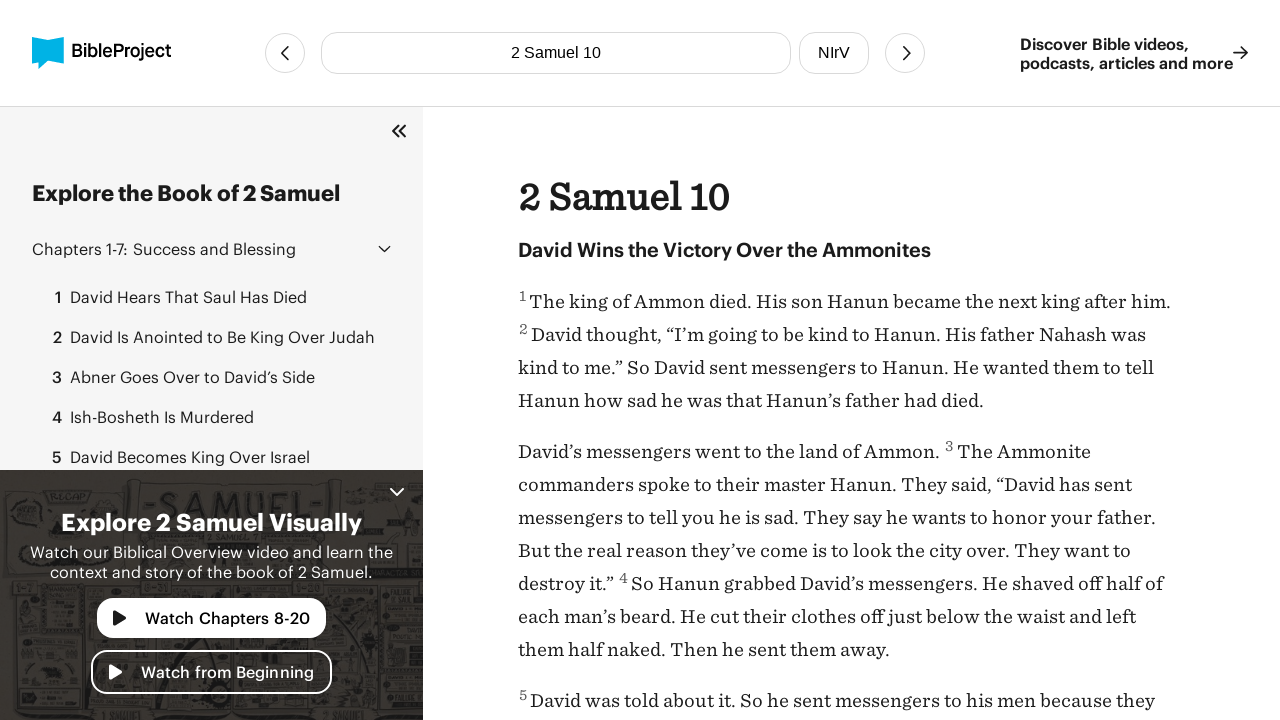

--- FILE ---
content_type: text/html
request_url: https://bibleproject.com/bible/nirv/2-samuel/10/
body_size: 5984
content:
<!DOCTYPE html>
<html lang="en">
  <head>
    <meta charset="UTF-8" />
    <meta name="viewport" content="width=device-width, initial-scale=1.0" />
    <title>2 Samuel 10 NIrV - David Wins the Victory Over the Ammonites - BibleProject</title>
    <meta name="description" content="David Wins the Victory Over the AmmonitesThe king of Ammon died. His son Hanun became the next king after him. David thought, “I’m going to be kind to Hanun. His father Nahash was kind to me.” " />
    
    <script>( function ( w, d, s, l, i ) {
        w[ l ]=w[ l ]||[]; w[ l ].push( {
          'gtm.start':
            new Date().getTime(), event: 'gtm.js'
        } ); var f=d.getElementsByTagName( s )[ 0 ],
          j=d.createElement( s ), dl=l!='dataLayer'? '&l='+l:''; j.async=true; j.src=
            'https://www.googletagmanager.com/gtm.js?id='+i+dl; f.parentNode.insertBefore( j, f );
      } )( window, document, 'script', 'dataLayer', 'GTM-PJ28WZ9' );</script>
    
    <meta
      property="og:image"
      content="https://d1bsmz3sdihplr.cloudfront.net/media/favicons/2020/social-preview.jpg"
    />
    <meta
      property="og:image:secure_url"
      content="https://d1bsmz3sdihplr.cloudfront.net/media/favicons/2020/social-preview.jpg"
    />
    <meta property="og:description" content="David Wins the Victory Over the AmmonitesThe king of Ammon died. His son Hanun became the next king after him. David thought, “I’m going to be kind to Hanun. His father Nahash was kind to me.” " />
    <meta property="og:image:type" content="image/jpg" />
    <meta property="og:image:width" content="200" />
    <meta property="og:image:height" content="200" />
    <meta property="og:title" content="Bible Project: Book of 2 Samuel 10 - New International Reader&#x27;s Version" />
    <meta property="og:type" content="website" />
    <meta property="og:url" content="https://www.bibleproject.com/bible/nirv/2-samuel/10" />
    <meta property="og:site_name" content="BibleProject" />
    <meta name="twitter:card" content="summary" />
    <meta name="twitter:description" content="David Wins the Victory Over the AmmonitesThe king of Ammon died. His son Hanun became the next king after him. David thought, “I’m going to be kind to Hanun. His father Nahash was kind to me.” " />
    <meta name="twitter:site" content="@bibleproject" />
    <meta name="twitter:title" content="2 Samuel 10 (NIrV)" />
    <meta name="twitter:url" content="https://www.bibleproject.com/bible/nirv/2-samuel/10" />
    <script>
      globalThis.__BIBLE_QUERY__ = JSON.parse(`{"book":{"name":"2 Samuel","slug":"2-samuel"},"chapter":10,"translation":{"name":"NIrV","slug":"nirv"}}`);
    </script>
    

    <script type="module" crossorigin src="/bible/assets/data-DGtcOUf9.js"></script>
    <script type="module" crossorigin src="/bible/assets/index-Bg9P4FnB.js"></script>
    <script type="module" crossorigin src="/bible/assets/bible-reader-D92QRNLG.js"></script>
    <link rel="stylesheet" crossorigin href="/bible/assets/index-D2ef9xra.css">
    <link rel="stylesheet" crossorigin href="/bible/assets/bible-reader-B3H_0clu.css">
  </head>
  <body>
    
    <noscript><iframe src="https://www.googletagmanager.com/ns.html?id=GTM-PJ28WZ9" height="0" width="0"
        style="display:none;visibility:hidden"></iframe></noscript>
    

    <div class="Page" id="Page">
      <header class="Header" part="header">
        <div class="Header__content">
          <div class="Header__leading">
            <a aria-label="BibleProject" class="Header__logo" href="/">
              <img
                alt=""
                src="https://ik.imagekit.io/bpweb1/web/media/Brand/logoicontextdark.svg?tr=q-65"
              />
            </a>
          </div>
          <div class="Header__navigation">
            <bible-navigation class="BibleNavigation" part="bible-navigation">
              
              <a
                aria-label="Previous Chapter"
                class="BibleNavigation__arrow"
                part="bible-navigation-arrow"
                href="/bible/nirv/2-samuel/9"
                title="2 Samuel 9"
              ></a>
              <div
                class="BibleNavigation__pickers"
                part="bible-navigation-pickers"
              >
                
                <bible-navigation-query-button
                  class="BibleNavigation__picker"
                  part="bible-navigation-picker"
                ></bible-navigation-query-button>
                
                <bible-navigation-translation-button
                  class="BibleNavigation__picker"
                  part="bible-navigation-picker"
                ></bible-navigation-translation-button>
              </div>
              
              <a
                aria-label="Next Chapter"
                class="BibleNavigation__arrow"
                href="/bible/nirv/2-samuel/11"
                title="2 Samuel 11"
              ></a>
            </bible-navigation>
          </div>
          <div class="Header__trailing" part="header-trailing">
            <a class="Header__cta" href="/" part="header-cta">
              Discover Bible videos, <br />podcasts, articles and more
              <img alt="" src="data:image/svg+xml,%3csvg%20width='15'%20height='14'%20viewBox='0%200%2015%2014'%20fill='none'%20xmlns='http://www.w3.org/2000/svg'%3e%3cpath%20d='M8.82812%200.482433L14.6719%206.06056C14.8379%206.22657%2014.9375%206.42579%2014.9375%206.65821C14.9375%206.85743%2014.8379%207.05665%2014.6719%207.22267L8.82812%2012.8008C8.5293%2013.0996%207.99805%2013.0996%207.69922%2012.7676C7.40039%2012.4688%207.40039%2011.9375%207.73242%2011.6387L12.1484%207.45509H0.859375C0.394531%207.45509%200.0625%207.08986%200.0625%206.65821C0.0625%206.19337%200.394531%205.86134%200.859375%205.86134H12.1484L7.73242%201.64454C7.40039%201.34571%207.40039%200.814464%207.69922%200.515636C7.99805%200.183605%208.49609%200.183605%208.82812%200.482433Z'%20fill='%231B1B1B'/%3e%3c/svg%3e" />
            </a>
          </div>
        </div>
      </header>
      <div class="PageContent" part="page-content">
        <bible-book-explore
          class="BibleBookExplore"
          id="BibleBookExplore"
          part="bible-book-explore"
        >
          <bible-video-player
            book="2 Samuel"
            cta="Watch Chapters 8-20"
            id="BibleVideoPlayer"
            video-id="138"
            video-mux-id="T1AiFIWA7i8CaCt7ogx3XOxVarCvMtz1lwh8xGMFH01A"
            video-start="116"
            video-thumbnail="https://image.mux.com/T1AiFIWA7i8CaCt7ogx3XOxVarCvMtz1lwh8xGMFH01A/thumbnail.jpg?time&#x3D;357&amp;width&#x3D;600"
            video-title="2 Samuel"
            class="bible-video-player video_player--is-inactive video_player--is-active"
            part="bible-video-player"
          ></bible-video-player>
          <div
            class="BibleBookExplore__list"
            id="BibleBookExploreList"
            part="bible-book-explore-list"
          >
            <div class="BibleBookExplore__title">
              Explore the Book of 2 Samuel
            </div>

            <p
              class="BibleBookExplore__description"
              part="bible-book-explore-description"
            >
              Explore the context and learn about the different movements in the
              book of Jeremiah in our Biblical Overview Videos.
              <a href="/explore/" title="Explore all our videos">
                Explore all our videos
              </a>
            </p>
            <p
              class="BibleBookExplore__subtitle"
              part="bible-book-explore-subtitle"
            >
              Navigate the Chapters
            </p>

            <div
              class="BibleBookExplore__sections"
              part="bible-book-explore-sections"
            >
              <bible-book-explore-section
                class="BibleBookExplore__section"
                part="bible-book-explore-section"
              >
                <h3
                  class="BibleBookExplore__section_title"
                  part="bible-book-explore-section-title"
                >
                  <button
                    aria-controls="book-explore-chapters-1-7"
                    aria-expanded="false"
                    id="book-explore-section-1-7"
                  >
                    <strong>Chapters 1-7:</strong> Success and Blessing
                  </button>
                  <img alt="" src="data:image/svg+xml,%3csvg%20width='13'%20height='7'%20viewBox='0%200%2013%207'%20fill='none'%20xmlns='http://www.w3.org/2000/svg'%3e%3cpath%20d='M12.1875%205.5078L6.96486%200.503893C6.80079%200.367175%206.63673%200.312487%206.50001%200.312487C6.33595%200.312487%206.17189%200.367175%206.03517%200.47655L0.785169%205.5078C0.511732%205.75389%200.511732%206.19139%200.757825%206.43749C1.00392%206.71092%201.44142%206.71092%201.68751%206.46483L6.50001%201.87108L11.2852%206.46483C11.5313%206.71092%2011.9688%206.71092%2012.2149%206.43749C12.461%206.19139%2012.461%205.75389%2012.1875%205.5078Z'%20fill='%231B1B1B'/%3e%3c/svg%3e" />
                </h3>
                <div
                  aria-describedby="book-explore-section-1-7"
                  class="BibleBookExplore__chapters"
                  part="bible-book-explore-chapters"
                  id="book-explore-chapters-1-7"
                >
                  <a aria-current="false" href="/bible/nirv/2-samuel/1">
                    <strong>1</strong> David Hears That Saul Has Died
                  </a>
                  <a aria-current="false" href="/bible/nirv/2-samuel/2">
                    <strong>2</strong> David Is Anointed to Be King Over Judah
                  </a>
                  <a aria-current="false" href="/bible/nirv/2-samuel/3">
                    <strong>3</strong> Abner Goes Over to David’s Side
                  </a>
                  <a aria-current="false" href="/bible/nirv/2-samuel/4">
                    <strong>4</strong> Ish-Bosheth Is Murdered
                  </a>
                  <a aria-current="false" href="/bible/nirv/2-samuel/5">
                    <strong>5</strong> David Becomes King Over Israel
                  </a>
                  <a aria-current="false" href="/bible/nirv/2-samuel/6">
                    <strong>6</strong> David Brings the Ark to Jerusalem
                  </a>
                  <a aria-current="false" href="/bible/nirv/2-samuel/7">
                    <strong>7</strong> God’s Promise to David
                  </a>
                </div>
              </bible-book-explore-section>
              <bible-book-explore-section
                class="BibleBookExplore__section"
                part="bible-book-explore-section"
              >
                <h3
                  class="BibleBookExplore__section_title"
                  part="bible-book-explore-section-title"
                >
                  <button
                    aria-controls="book-explore-chapters-8-20"
                    aria-expanded="true"
                    id="book-explore-section-8-20"
                  >
                    <strong>Chapters 8-20:</strong> David&#x27;s Fall
                  </button>
                  <img alt="" src="data:image/svg+xml,%3csvg%20width='13'%20height='7'%20viewBox='0%200%2013%207'%20fill='none'%20xmlns='http://www.w3.org/2000/svg'%3e%3cpath%20d='M12.1875%205.5078L6.96486%200.503893C6.80079%200.367175%206.63673%200.312487%206.50001%200.312487C6.33595%200.312487%206.17189%200.367175%206.03517%200.47655L0.785169%205.5078C0.511732%205.75389%200.511732%206.19139%200.757825%206.43749C1.00392%206.71092%201.44142%206.71092%201.68751%206.46483L6.50001%201.87108L11.2852%206.46483C11.5313%206.71092%2011.9688%206.71092%2012.2149%206.43749C12.461%206.19139%2012.461%205.75389%2012.1875%205.5078Z'%20fill='%231B1B1B'/%3e%3c/svg%3e" />
                </h3>
                <div
                  aria-describedby="book-explore-section-8-20"
                  class="BibleBookExplore__chapters"
                  part="bible-book-explore-chapters"
                  id="book-explore-chapters-8-20"
                >
                  <a aria-current="false" href="/bible/nirv/2-samuel/8">
                    <strong>8</strong> David Wins Many Battles
                  </a>
                  <a aria-current="false" href="/bible/nirv/2-samuel/9">
                    <strong>9</strong> David and Mephibosheth
                  </a>
                  <a aria-current="page" href="/bible/nirv/2-samuel/10">
                    <strong>10</strong> David Wins the Victory Over the Ammonites
                  </a>
                  <a aria-current="false" href="/bible/nirv/2-samuel/11">
                    <strong>11</strong> David and Bathsheba
                  </a>
                  <a aria-current="false" href="/bible/nirv/2-samuel/12">
                    <strong>12</strong> Nathan Tells David He Has Sinned
                  </a>
                  <a aria-current="false" href="/bible/nirv/2-samuel/13">
                    <strong>13</strong> Amnon and Tamar
                  </a>
                  <a aria-current="false" href="/bible/nirv/2-samuel/14">
                    <strong>14</strong> Absalom Returns to Jerusalem
                  </a>
                  <a aria-current="false" href="/bible/nirv/2-samuel/15">
                    <strong>15</strong> Absalom Makes Secret Plans Against David
                  </a>
                  <a aria-current="false" href="/bible/nirv/2-samuel/16">
                    <strong>16</strong> David and Ziba
                  </a>
                  <a aria-current="false" href="/bible/nirv/2-samuel/17">
                    <strong>17</strong> Absalom Dies
                  </a>
                  <a aria-current="false" href="/bible/nirv/2-samuel/18">
                    <strong>18</strong> David Mourns Over Absalom
                  </a>
                  <a aria-current="false" href="/bible/nirv/2-samuel/19">
                    <strong>19</strong> David Returns to Jerusalem
                  </a>
                  <a aria-current="false" href="/bible/nirv/2-samuel/20">
                    <strong>20</strong> Sheba Urges Israel Not to Follow David
                  </a>
                </div>
              </bible-book-explore-section>
              <bible-book-explore-section
                class="BibleBookExplore__section"
                part="bible-book-explore-section"
              >
                <h3
                  class="BibleBookExplore__section_title"
                  part="bible-book-explore-section-title"
                >
                  <button
                    aria-controls="book-explore-chapters-21-24"
                    aria-expanded="false"
                    id="book-explore-section-21-24"
                  >
                    <strong>Chapters 21-24:</strong> Epilogue
                  </button>
                  <img alt="" src="data:image/svg+xml,%3csvg%20width='13'%20height='7'%20viewBox='0%200%2013%207'%20fill='none'%20xmlns='http://www.w3.org/2000/svg'%3e%3cpath%20d='M12.1875%205.5078L6.96486%200.503893C6.80079%200.367175%206.63673%200.312487%206.50001%200.312487C6.33595%200.312487%206.17189%200.367175%206.03517%200.47655L0.785169%205.5078C0.511732%205.75389%200.511732%206.19139%200.757825%206.43749C1.00392%206.71092%201.44142%206.71092%201.68751%206.46483L6.50001%201.87108L11.2852%206.46483C11.5313%206.71092%2011.9688%206.71092%2012.2149%206.43749C12.461%206.19139%2012.461%205.75389%2012.1875%205.5078Z'%20fill='%231B1B1B'/%3e%3c/svg%3e" />
                </h3>
                <div
                  aria-describedby="book-explore-section-21-24"
                  class="BibleBookExplore__chapters"
                  part="bible-book-explore-chapters"
                  id="book-explore-chapters-21-24"
                >
                  <a aria-current="false" href="/bible/nirv/2-samuel/21">
                    <strong>21</strong> David Makes Things Right for the People of Gibeon
                  </a>
                  <a aria-current="false" href="/bible/nirv/2-samuel/22">
                    <strong>22</strong> David’s Song of Praise
                  </a>
                  <a aria-current="false" href="/bible/nirv/2-samuel/23">
                    <strong>23</strong> David’s Last Words
                  </a>
                  <a aria-current="false" href="/bible/nirv/2-samuel/24">
                    <strong>24</strong> David Counts His Fighting Men
                  </a>
                </div>
              </bible-book-explore-section>
            </div>
          </div>
          
          <div
            class="BibleBookExplore__header"
            part="bible-book-explore-header"
          >
            <button
              class="BibleBookExplore__toggle"
              part="bible-book-explore-toggle"
            >
              <svg
                width="15"
                height="14"
                viewBox="0 0 15 14"
                fill="none"
                xmlns="http://www.w3.org/2000/svg"
              >
                <path
                  d="M1.28125 6.3125C0.875 6.6875 0.875 7.34375 1.28125 7.71875L6.28125 12.7188C6.65625 13.125 7.3125 13.125 7.6875 12.7188C8.09375 12.3438 8.09375 11.6875 7.6875 11.3125L3.40625 7L7.6875 2.71875C8.09375 2.34375 8.09375 1.6875 7.6875 1.3125C7.3125 0.90625 6.65625 0.90625 6.28125 1.3125L1.28125 6.3125ZM12.2812 1.3125L7.28125 6.3125C6.875 6.6875 6.875 7.34375 7.28125 7.71875L12.2812 12.7188C12.6562 13.125 13.3125 13.125 13.6875 12.7188C14.0938 12.3438 14.0938 11.6875 13.6875 11.3125L9.40625 7L13.6875 2.71875C14.0938 2.34375 14.0938 1.6875 13.6875 1.3125C13.3125 0.90625 12.6562 0.90625 12.2812 1.3125Z"
                  fill="#1B1B1B"
                />
              </svg>
            </button>
            <button
              aria-controls="BibleVideoPlayer,BibleVideoExploreList"
              aria-expanded="true"
              class="BibleBookExplore__close"
              part="bible-book-explore-close"
            >
              <svg
                width="24"
                height="24"
                viewBox="0 0 24 24"
                fill="none"
                xmlns="http://www.w3.org/2000/svg"
              >
                <path
                  d="M17.9375 17.1484C18.2891 17.5391 18.2891 18.125 17.9375 18.4766C17.5469 18.8672 16.9609 18.8672 16.6094 18.4766L12 13.8281L7.35156 18.4766C6.96094 18.8672 6.375 18.8672 6.02344 18.4766C5.63281 18.125 5.63281 17.5391 6.02344 17.1484L10.6719 12.5L6.02344 7.85156C5.63281 7.46094 5.63281 6.875 6.02344 6.52344C6.375 6.13281 6.96094 6.13281 7.3125 6.52344L12 11.2109L16.6484 6.5625C17 6.17188 17.5859 6.17188 17.9375 6.5625C18.3281 6.91406 18.3281 7.5 17.9375 7.89062L13.2891 12.5L17.9375 17.1484Z"
                  fill="white"
                />
              </svg>
            </button>
          </div>
        </bible-book-explore>
        <main class="Main">
          <div class="BibleContent">
    <bible-reader
      query="2 Samuel 10"
      translation="4"
      setting-show-chapters
      setting-show-headings
      setting-show-verse-numbers
    >
      
          <template shadowrootmode="open">
            <style>
              @import "/bible/assets/bible-reader-B3H_0clu.css";
            </style>
            <div class="Theme" data-scheme="auto"><div class="BibleContent BibleContent--show-headings BibleContent--show-verse-numbers" data-query="2 Samuel 10" data-translation="4" part="bible-content"><div part="bible-content-text" class="BibleContent__text"><h1 class="BibleContentChapter" part="bible-content-chapter">2 Samuel 10</h1><p class="BibleContentParagraph BibleContentParagraph--is-heading" data-style="_s1_" part="bible-content-first-paragraph"><span data-style="_s1_" part="bible-content-item_s1_">David Wins the Victory Over the Ammonites</span></p><p class="BibleContentParagraph" data-style="_p_" part="bible-content-paragraph"><span class="BibleContentVerse" data-verse-id="8242"><span class="BibleContentVerse_content">1</span></span><span data-style="_v_" part="bible-content-item_v_">The king of Ammon died. His son Hanun became the next king after him. </span><span class="BibleContentVerse" data-verse-id="8243"><span class="BibleContentVerse_content">2</span></span><span data-style="_v_" part="bible-content-item_v_">David thought, “I’m going to be kind to Hanun. His father Nahash was kind to me.” So David sent messengers to Hanun. He wanted them to tell Hanun how sad he was that Hanun’s father had died.</span></p><p class="BibleContentParagraph" data-style="_p_" part="bible-content-paragraph"><span data-style="_p_" part="bible-content-item_p_">David’s messengers went to the land of Ammon. </span><span class="BibleContentVerse" data-verse-id="8244"><span class="BibleContentVerse_content">3</span></span><span data-style="_v_" part="bible-content-item_v_">The Ammonite commanders spoke to their master Hanun. They said, “David has sent messengers to tell you he is sad. They say he wants to honor your father. But the real reason they’ve come is to look the city over. They want to destroy it.” </span><span class="BibleContentVerse" data-verse-id="8245"><span class="BibleContentVerse_content">4</span></span><span data-style="_v_" part="bible-content-item_v_">So Hanun grabbed David’s messengers. He shaved off half of each man’s beard. He cut their clothes off just below the waist and left them half naked. Then he sent them away.</span></p><p class="BibleContentParagraph" data-style="_p_" part="bible-content-paragraph"><span class="BibleContentVerse" data-verse-id="8246"><span class="BibleContentVerse_content">5</span></span><span data-style="_v_" part="bible-content-item_v_">David was told about it. So he sent messengers to his men because they were filled with shame. King David said to them, “Stay at Jericho until your beards grow out again. Then come back here.”</span></p><p class="BibleContentParagraph" data-style="_p_" part="bible-content-paragraph"><span class="BibleContentVerse" data-verse-id="8247"><span class="BibleContentVerse_content">6</span></span><span data-style="_v_" part="bible-content-item_v_">The Ammonites realized that what they had done had made David very angry with them. So they hired 20,000 Aramean soldiers who were on foot. The soldiers came from Beth Rehob and Zobah. The Ammonites also hired the king of Maakah and 1,000 men. And they hired 12,000 men from Tob.</span></p><p class="BibleContentParagraph" data-style="_p_" part="bible-content-paragraph"><span class="BibleContentVerse" data-verse-id="8248"><span class="BibleContentVerse_content">7</span></span><span data-style="_v_" part="bible-content-item_v_">David heard about it. So he sent Joab out with the entire army of Israel’s fighting men. </span><span class="BibleContentVerse" data-verse-id="8249"><span class="BibleContentVerse_content">8</span></span><span data-style="_v_" part="bible-content-item_v_">The Ammonites marched out. They took up their battle positions at the entrance of their city gate. The Arameans of Zobah and Rehob gathered their troops together in the open country. So did the men of Tob and Maakah.</span></p><p class="BibleContentParagraph" data-style="_p_" part="bible-content-paragraph"><span class="BibleContentVerse" data-verse-id="8250"><span class="BibleContentVerse_content">9</span></span><span data-style="_v_" part="bible-content-item_v_">Joab saw that there were lines of soldiers in front of him and behind him. So he chose some of the best troops in Israel. He sent them to march out against the Arameans. </span><span class="BibleContentVerse" data-verse-id="8251"><span class="BibleContentVerse_content">10</span></span><span data-style="_v_" part="bible-content-item_v_">He put the rest of the men under the command of his brother Abishai. Joab sent them to march out against the Ammonites. </span><span class="BibleContentVerse" data-verse-id="8252"><span class="BibleContentVerse_content">11</span></span><span data-style="_v_" part="bible-content-item_v_">He said, “Suppose the Arameans are too strong for me. Then you must come and help me. But suppose the Ammonites are too strong for you. Then I’ll come and help you. </span><span class="BibleContentVerse" data-verse-id="8253"><span class="BibleContentVerse_content">12</span></span><span data-style="_v_" part="bible-content-item_v_">Be strong. Let’s be brave as we fight for our people and the cities of our God. The </span><span data-style="_nd_" part="bible-content-item_nd_">Lord</span><span data-style="_v_" part="bible-content-item_v_"> will do what he thinks is best.”</span></p><p class="BibleContentParagraph" data-style="_p_" part="bible-content-paragraph"><span class="BibleContentVerse" data-verse-id="8254"><span class="BibleContentVerse_content">13</span></span><span data-style="_v_" part="bible-content-item_v_">Then Joab and the troops with him marched out to attack the Arameans. They ran away from him. </span><span class="BibleContentVerse" data-verse-id="8255"><span class="BibleContentVerse_content">14</span></span><span data-style="_v_" part="bible-content-item_v_">The Ammonites realized that the Arameans were running away. So they ran away from Abishai. They went inside the city. After Joab had fought against the Ammonites, he went back to Jerusalem.</span></p><p class="BibleContentParagraph" data-style="_p_" part="bible-content-paragraph"><span class="BibleContentVerse" data-verse-id="8256"><span class="BibleContentVerse_content">15</span></span><span data-style="_v_" part="bible-content-item_v_">The Arameans saw that they had been driven away by Israel. So they brought their troops together. </span><span class="BibleContentVerse" data-verse-id="8257"><span class="BibleContentVerse_content">16</span></span><span data-style="_v_" part="bible-content-item_v_">Hadadezer had some Arameans brought from east of the Euphrates River. They went to Helam under the command of Shobak. He was the commander of Hadadezer’s army.</span></p><p class="BibleContentParagraph" data-style="_p_" part="bible-content-paragraph"><span class="BibleContentVerse" data-verse-id="8258"><span class="BibleContentVerse_content">17</span></span><span data-style="_v_" part="bible-content-item_v_">David was told about it. So he gathered the whole army of Israel together. They went across the Jordan River to Helam. The Arameans lined up their soldiers to go to war against David. They began to fight against him. </span><span class="BibleContentVerse" data-verse-id="8259"><span class="BibleContentVerse_content">18</span></span><span data-style="_v_" part="bible-content-item_v_">But then they ran away from Israel. David killed 700 of their chariot riders. He killed 40,000 of their soldiers who were on foot. He also struck down Shobak, the commander of their army. Shobak died there. </span><span class="BibleContentVerse" data-verse-id="8260"><span class="BibleContentVerse_content">19</span></span><span data-style="_v_" part="bible-content-item_v_">All the kings who were under the rule of Hadadezer saw that Israel had won the battle over them. So they made a peace treaty with the Israelites. They were brought under Israel’s rule.</span></p><p class="BibleContentParagraph" data-style="_p_" part="bible-content-paragraph"><span data-style="_p_" part="bible-content-item_p_">After that, the Arameans were afraid to help the Ammonites anymore.</span></p></div></div></div>
          </template>
          
    </bible-reader>
  </div>
          <footer class="Footer">
            <div class="Footer__primary">
              <div class="Footer__brand">
                <svg
                  fill="none"
                  viewBox="0 0 48 48"
                  width="40"
                  xmlns="http://www.w3.org/2000/svg"
                >
                  <path
                    d="M47.516 0L23.758 4.502 0 0v39.887l9.826-1.833V48L23.81 35.385l23.706 4.502V0z"
                    fill="#00B3E5"
                  ></path>
                </svg>
                <div class="Footer__mission">
                  Helping people experience <br />the Bible as a unified story
                  <br />that leads to Jesus
                </div>
              </div>
              <nav class="Footer__navigation">
                <a href="/">Home</a>
                <a href="/support/">Help Center</a>
                <a href="/about/">About</a>
                <a href="/privacy/">Privacy Policy</a>
                <a href="/give/">Give</a>
                <a href="/terms/">Terms of Use</a>
                <a href="/explore/">Videos</a>
              </nav>
            </div>
            <div class="Footer__secondary">
              <div class="Footer__copyright">
                © Copyright 2025 BibleProject
              </div>
              <div class="Footer__social">
                <a
                  target="_blank"
                  rel="noopener noreferrer"
                  aria-label="YouTube"
                  href="https://www.youtube.com/channel/UCVfwlh9XpX2Y_tQfjeln9QA/"
                ></a>
                <a
                  target="_blank"
                  rel="noopener noreferrer"
                  aria-label="Facebook"
                  href="https://www.facebook.com/jointhebibleproject/"
                ></a>
                <a
                  target="_blank"
                  rel="noopener noreferrer"
                  aria-label="Twitter"
                  href="https://twitter.com/bibleproject"
                ></a>
                <a
                  target="_blank"
                  rel="noopener noreferrer"
                  aria-label="Instagram"
                  href="https://www.instagram.com/thebibleproject"
                ></a>
                <a
                  target="_blank"
                  rel="noopener noreferrer"
                  aria-label="Pinterest"
                  href="https://www.pinterest.com/thebibleproject/"
                ></a>
                <a
                  target="_blank"
                  rel="noopener noreferrer"
                  aria-label="Spotify"
                  href="https://open.spotify.com/show/6f2oD3RtQY1rOeyfF2OeOa/"
                ></a>
                <a
                  target="_blank"
                  rel="noopener noreferrer"
                  aria-label="TikTok"
                  href="https://www.tiktok.com/@bibleproject/"
                ></a>
              </div>
            </div>
          </footer>
        </main>
      </div>
      <bible-book-explore-cta
        part="bible-book-explore-cta"
        video-thumbnail="https://image.mux.com/T1AiFIWA7i8CaCt7ogx3XOxVarCvMtz1lwh8xGMFH01A/thumbnail.jpg?time&#x3D;357&amp;width&#x3D;600"
      ></bible-book-explore-cta>
    </div>
  </body>
</html>
